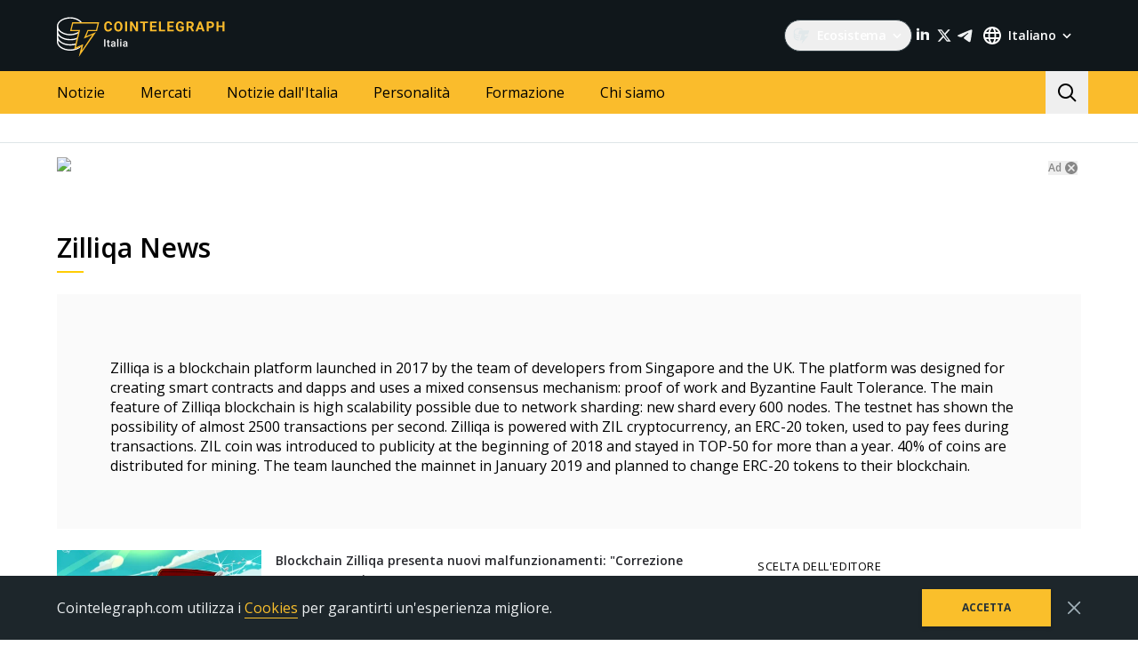

--- FILE ---
content_type: application/javascript; charset=UTF-8
request_url: https://it.cointelegraph.com/_nuxt/0d473b7.js
body_size: 906
content:
!function(e){function t(data){for(var t,n,d=data[0],l=data[1],h=data[2],v=data[3]||[],i=0,m=[];i<d.length;i++)n=d[i],Object.prototype.hasOwnProperty.call(o,n)&&o[n]&&m.push(o[n][0]),o[n]=0;for(t in l)Object.prototype.hasOwnProperty.call(l,t)&&(e[t]=l[t]);for(y&&y(data),f.push.apply(f,v);m.length;)m.shift()();return c.push.apply(c,h||[]),r()}function r(){for(var e,i=0;i<c.length;i++){for(var t=c[i],r=!0,n=1;n<t.length;n++){var h=t[n];0!==o[h]&&(r=!1)}r&&(c.splice(i--,1),e=l(l.s=t[0]))}return 0===c.length&&(f.forEach((function(e){if(void 0===o[e]){o[e]=null;var link=document.createElement("link");l.nc&&link.setAttribute("nonce",l.nc),link.rel="prefetch",link.as="script",link.href=d(e),document.head.appendChild(link)}})),f.length=0),e}var n={},o={56:0},c=[],f=[];function d(e){return l.p+""+{0:"466d624",1:"598b5b1",2:"f0bfba1",3:"6e5bf30",4:"79e07f7",5:"0ed7608",6:"13de752",7:"6a1f871",8:"b663729",9:"ac82847",10:"a010006",11:"4b682b5",12:"10316b9",15:"b8bf205",16:"abe41ee",17:"54e3510",18:"b9e5548",19:"e34b9b1",20:"62d7f4d",21:"e0c44b1",22:"b745171",23:"552f937",24:"8475140",25:"89ef4e4",26:"c8d9a15",27:"c5bb22d",28:"23ac2d2",29:"cfa47d0",30:"d8ed2b0",31:"c654be5",32:"8faa7cb",33:"3bf270a",34:"93bf1ec",35:"166b88b",36:"268bf12",37:"087ee2f",38:"21d4d11",39:"46e622c",40:"68635f4",41:"fbd42ec",42:"9cee2f5",43:"b5be39b",44:"c7da54a",45:"724363a",46:"7e1783f",47:"25f1175",48:"da3d4a7",49:"0993446",50:"66cc8f3",51:"8105a24",52:"a03c895",53:"f04627c",54:"0bee136",55:"9d4d69b",57:"506e59a",59:"dc65526",60:"1d5a715",61:"d5cf6f9",62:"7f464be",63:"9798f42",64:"d0915b8",65:"2230ec2",66:"e96a310",67:"c72e0f7",68:"39e67a4",69:"d6770b6",70:"2dccb23",71:"4d04566",72:"595a1b6",73:"623c40e",74:"f45cf8a",75:"882a4d0",76:"832cc8e"}[e]+".js"}function l(t){if(n[t])return n[t].exports;var r=n[t]={i:t,l:!1,exports:{}};return e[t].call(r.exports,r,r.exports,l),r.l=!0,r.exports}l.e=function(e){var t=[],r=o[e];if(0!==r)if(r)t.push(r[2]);else{var n=new Promise((function(t,n){r=o[e]=[t,n]}));t.push(r[2]=n);var c,script=document.createElement("script");script.charset="utf-8",script.timeout=120,l.nc&&script.setAttribute("nonce",l.nc),script.src=d(e);var f=new Error;c=function(t){script.onerror=script.onload=null,clearTimeout(h);var r=o[e];if(0!==r){if(r){var n=t&&("load"===t.type?"missing":t.type),c=t&&t.target&&t.target.src;f.message="Loading chunk "+e+" failed.\n("+n+": "+c+")",f.name="ChunkLoadError",f.type=n,f.request=c,r[1](f)}o[e]=void 0}};var h=setTimeout((function(){c({type:"timeout",target:script})}),12e4);script.onerror=script.onload=c,document.head.appendChild(script)}return Promise.all(t)},l.m=e,l.c=n,l.d=function(e,t,r){l.o(e,t)||Object.defineProperty(e,t,{enumerable:!0,get:r})},l.r=function(e){"undefined"!=typeof Symbol&&Symbol.toStringTag&&Object.defineProperty(e,Symbol.toStringTag,{value:"Module"}),Object.defineProperty(e,"__esModule",{value:!0})},l.t=function(e,t){if(1&t&&(e=l(e)),8&t)return e;if(4&t&&"object"==typeof e&&e&&e.__esModule)return e;var r=Object.create(null);if(l.r(r),Object.defineProperty(r,"default",{enumerable:!0,value:e}),2&t&&"string"!=typeof e)for(var n in e)l.d(r,n,function(t){return e[t]}.bind(null,n));return r},l.n=function(e){var t=e&&e.__esModule?function(){return e.default}:function(){return e};return l.d(t,"a",t),t},l.o=function(object,e){return Object.prototype.hasOwnProperty.call(object,e)},l.p="/_nuxt/",l.oe=function(e){throw console.error(e),e};var h=window.webpackJsonp=window.webpackJsonp||[],v=h.push.bind(h);h.push=t,h=h.slice();for(var i=0;i<h.length;i++)t(h[i]);var y=v;r()}([]);